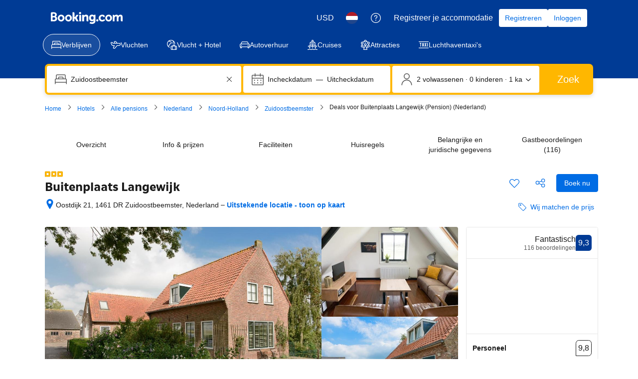

--- FILE ---
content_type: text/html; charset=UTF-8
request_url: https://www.booking.com/hotel/nl/buitenplaats-langewijk.nl.html
body_size: 1820
content:
<!DOCTYPE html>
<html lang="en">
<head>
    <meta charset="utf-8">
    <meta name="viewport" content="width=device-width, initial-scale=1">
    <title></title>
    <style>
        body {
            font-family: "Arial";
        }
    </style>
    <script type="text/javascript">
    window.awsWafCookieDomainList = ['booking.com'];
    window.gokuProps = {
"key":"AQIDAHjcYu/GjX+QlghicBgQ/7bFaQZ+m5FKCMDnO+vTbNg96AH8rhIMJ+z/0ZlnwNGCUsFTAAAAfjB8BgkqhkiG9w0BBwagbzBtAgEAMGgGCSqGSIb3DQEHATAeBglghkgBZQMEAS4wEQQM0xF1depSHZO07bzbAgEQgDtkDWjfu/iA1FFovrm1DbICsUAV04yfVyp7MT61DYp7EWM6jDnLUg9RkBp27QieKrX3EpH4gWzcP8WQoA==",
          "iv":"D5490QFFmgAAAadN",
          "context":"jitmOj7Obsi9CCo7jdlqijA6Tgs8g9lBEoqaur4JvQusm3sH8iSzwqodV1K8dxNjB/j9nwAjgGvr1pxJ2uxO6zecdRXIihjb8/8fUUy/eDqIkZAhDP2vTrNRrfz1+V1AX7rt8aKEut6hk3g6YlMx+aHGAadGl/2+rwx+bfD+ymZwbRNjiNdLsTOJILUCAeOdgteiqh6KeK8hW6V1uxS1duvDy2wp1E7x+42NDJRoFEGc5MmFBKHFo8+gLf99pmLAgo00MtLNkfqI7ZJcaXDZwjnFWYQ5/oIylzBmFTgLZj6N18s+OSrz9r2QzjEGLwh8sIrCeU+BMnKKwScOC9KXPGCy3iPSTtDCdtB5+g9LyK7MDxbRcnuZXA=="
};
    </script>
    <script src="https://d8c14d4960ca.337f8b16.us-east-2.token.awswaf.com/d8c14d4960ca/a18a4859af9c/f81f84a03d17/challenge.js"></script>
</head>
<body>
    <div id="challenge-container"></div>
    <script type="text/javascript">
        AwsWafIntegration.saveReferrer();
        AwsWafIntegration.checkForceRefresh().then((forceRefresh) => {
            if (forceRefresh) {
                AwsWafIntegration.forceRefreshToken().then(() => {
                    window.location.reload(true);
                });
            } else {
                AwsWafIntegration.getToken().then(() => {
                    window.location.reload(true);
                });
            }
        });
    </script>
    <noscript>
        <h1>JavaScript is disabled</h1>
        In order to continue, we need to verify that you're not a robot.
        This requires JavaScript. Enable JavaScript and then reload the page.
    </noscript>
</body>
</html>

--- FILE ---
content_type: text/javascript
request_url: https://cf.bstatic.com/psb/capla/static/js/fdf2a8d6.3a49a32d.chunk.js
body_size: 1151
content:
(self["b-property-web-property-page__LOADABLE_LOADED_CHUNKS__"]=self["b-property-web-property-page__LOADABLE_LOADED_CHUNKS__"]||[]).push([["fdf2a8d6"],{d0989236:(e,t,r)=>{"use strict";r.d(t,{B:()=>s});var n=r("43a4d203"),i=r("dc6d28ff");function s(){const e=(0,i.getRequestContext)();return{get acceptHeader(){return e.getAcceptHeader()},get actionName(){return e.getActionName()},get affiliate(){return e.getAffiliate()},get basePageUrl(){return e.getBasePageUrl()},get body(){return e.getBody()},get bPlatformEnvironment(){return e.getBPlatformEnvironment()},get CDNOrigin(){return e.getCDNOrigin()},get CSPNonce(){return e.getCSPNonce()},get CSRFToken(){return e.getCSRFToken()},get currency(){return e.getCurrency()},get encryptedCommonOauthState(){return e.getEncryptedCommonOauthState()},get ETSerializedState(){return e.getETSerializedState()},get isInternalIp(){return e.isInternalIp()},get isInternalUser(){return e.isInternalUser()},get isLanding(){return e.isLanding()},get isNormalRequest(){return e.isNormalRequest()},get isRobotRequest(){return e.isRobotRequest()},get language(){return e.getLanguage()},get pageviewId(){return e.getPageviewId()},get partnerIdentity(){return e.getPartnerIdentity()},get publicPath(){return e.getPublicPath()},get sessions(){return e.getSessions()},get siteId(){return e.getSiteId()},get siteType(){return e.getSiteType()},get staffIdentity(){return e.getStaffIdentity()},get userAgent(){return e.getUserAgent()},get userIdentity(){return e.getUserIdentity()},get visitorCountry(){return e.getVisitorCountry()},get visitorCountryRegion(){return e.getVisitorCountryRegion()},get visitorIP(){return e.getVisitorIP()},get visitorUfi(){return e.getVisitorUfi()},get isCnDomain(){var t;return null===e||void 0===e||null===(t=e.getBasePageUrl())||void 0===t||null===(t=t.host)||void 0===t?void 0:t.endsWith("booking.cn")},get unpackedGuestAccessToken(){return e.getUnpackedGuestAccessToken()},get isLoggedIn(){var t;const r=null===(t=e.getUnpackedGuestAccessToken())||void 0===t?void 0:t.authenticatorAssuranceLevel;return!!r&&r>=n.AuthenticatorAssuranceLevel.AAL1}}}},d13af625:(e,t,r)=>{"use strict";r.r(t),r.d(t,{default:()=>l});var n=r("ead71eb0"),i=r.n(n),s=r("d16e9636"),u=r.n(s),a=r("d16c4768"),o=r("4e9159f9"),g=r("b2caa68d");const d=(0,s.loadable)({resolved:{},chunkName(){return"bWishlistWishlistCs-WishlistWidgetPpHighlights"},isReady(e){const t=this.resolve(e);return!0===this.resolved[t]&&!!r.m[t]},importAsync:()=>r.e("34e01dac").then(r.t.bind(r,"91b1c5d8",23)),requireAsync(e){const t=this.resolve(e);return this.resolved[t]=!1,this.importAsync(e).then((e=>(this.resolved[t]=!0,e)))},requireSync(e){const t=this.resolve(e);return r(t)},resolve(){return"91b1c5d8"}}),c=()=>{const e=(0,a.Z)(),t=(0,g.Z)(e),r=(0,o.E)();return t?i().createElement("div",{"data-testid":"PropertyHighlightsWishlistWidget-wrapper"},i().createElement(d,{property:{propertyId:t,searchMeta:r}})):null},l=c},"4e9159f9":(e,t,r)=>{"use strict";r.d(t,{E:()=>o});var n=r("ead71eb0"),i=r("aa7a9979"),s=r.n(i),u=r("d0989236"),a=r("a8619b3d");function o(){const e=(0,u.B)().basePageUrl;return(0,n.useMemo)((()=>{const{searchConfigDate:t,...r}=(0,a.K0)(e);return{dates:s()(t)?null:{checkin:t.checkin,checkout:t.checkout},...r}}),[e])}},b2caa68d:(e,t,r)=>{"use strict";r.d(t,{Z:()=>n});const n=e=>{var t;return null!==e&&void 0!==e&&e.propertyFullExtended?(null===(t=e.propertyFullExtended.basicPropertyData)||void 0===t?void 0:t.id)??null:null}},aa7a9979:e=>{e.exports=function(e){return null==e}}}]);
//# sourceMappingURL=https://istatic.booking.com/internal-static/capla/static/js/fdf2a8d6.3a49a32d.chunk.js.map